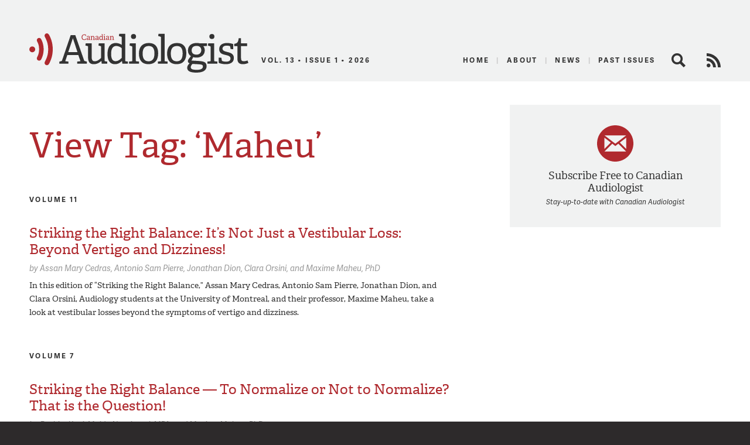

--- FILE ---
content_type: text/html; charset=utf-8
request_url: https://www.google.com/recaptcha/api2/aframe
body_size: 258
content:
<!DOCTYPE HTML><html><head><meta http-equiv="content-type" content="text/html; charset=UTF-8"></head><body><script nonce="vSu5ekbbjtI1baEhqIHQXg">/** Anti-fraud and anti-abuse applications only. See google.com/recaptcha */ try{var clients={'sodar':'https://pagead2.googlesyndication.com/pagead/sodar?'};window.addEventListener("message",function(a){try{if(a.source===window.parent){var b=JSON.parse(a.data);var c=clients[b['id']];if(c){var d=document.createElement('img');d.src=c+b['params']+'&rc='+(localStorage.getItem("rc::a")?sessionStorage.getItem("rc::b"):"");window.document.body.appendChild(d);sessionStorage.setItem("rc::e",parseInt(sessionStorage.getItem("rc::e")||0)+1);localStorage.setItem("rc::h",'1768980935142');}}}catch(b){}});window.parent.postMessage("_grecaptcha_ready", "*");}catch(b){}</script></body></html>